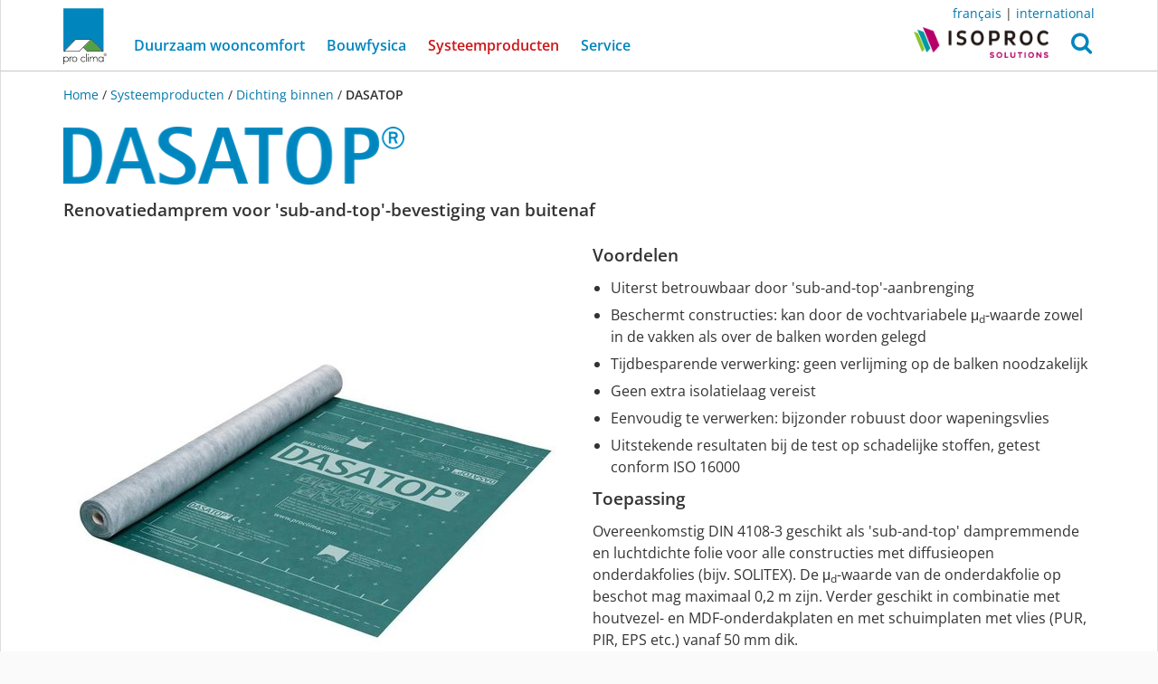

--- FILE ---
content_type: text/html; charset=utf-8
request_url: https://be-nl.proclima.com/producten/dichting-binnen/dasatop/verwerking
body_size: 10460
content:



<!DOCTYPE html>
<html lang="nl">
<head>
    <meta http-equiv="Content-Type" content="text/html; charset=utf-8"/>
    <title>DASATOP | pro clima België</title>

    <meta http-equiv="X-UA-Compatible" content="IE=edge">
    <meta name="viewport" content="width=device-width, initial-scale=1.0, user-scalable=no">
    <!-- rendered 2026-01-19T07:43:57.321409 -->

    <script type="text/javascript">
        if (window.location.hostname.startsWith('consult')) {
            var meta = document.createElement('meta');
            meta.name = 'robots';
            meta.content = 'noindex';
            document.head.appendChild(meta);

            var linkCSS = document.createElement('link');
            linkCSS.rel = 'stylesheet';
            linkCSS.href = '/media/static/trade_fair/trade_fair.css';
            document.head.appendChild(linkCSS);

            var linkManifest = document.createElement('link');
            linkManifest.rel = 'manifest';
            linkManifest.href = '/media/static/trade_fair/manifest-nl.json';
            document.head.appendChild(linkManifest);

            var script = document.createElement('script');
            script.type = 'module';
            script.src = '/media/static/trade_fair/consult.js';
            document.head.appendChild(script);
        }
    </script>

    

    
    
    <link rel="preload" href="/media/static/proclima/fonts/open-sans-v40-latin-regular.woff2" as="font" type="font/woff2" crossorigin>
    <link rel="preload" href="/media/static/proclima/fonts/open-sans-v40-latin-600.woff2" as="font" type="font/woff2" crossorigin>
    <link rel="preload" href="/media/static/proclima/fonts/fontawesome-webfont.woff2?v=4.7.0" as="font" type="font/woff2" crossorigin>

    <link rel="stylesheet" href="/media/static/proclima/css/styles.css?2075d965" type="text/css" />


    
    

    <script src="/media/static/ResponsiveMultiLevelMenu/js/modernizr.custom.js"></script>

    


<link rel="icon" href="/media/static/favicon/favicon-16.png" sizes="16x16" type="image/png">
<link rel="icon" href="/media/static/favicon/favicon-32.png" sizes="32x32" type="image/png">
<link rel="icon" href="/media/static/favicon/favicon-48.png" sizes="48x48" type="image/png">


<link rel="icon" href="/media/static/favicon/icon-192-w.png" sizes="192x192" type="image/png">
<link rel="icon" href="/media/static/favicon/icon-512-w.png" sizes="512x512" type="image/png">


<link rel="apple-touch-icon" href="/media/static/favicon/apple-icon-w.png">

<meta name="theme-color" content="#0085be">


    


<meta property="og:title" content="DASATOP - pro clima België" />
<meta name="twitter:title" content="DASATOP - pro clima België" />


<meta property="og:type" content="website" />
<meta property="og:url" content="https://be-nl.proclima.com/producten/dichting-binnen/dasatop" />
<meta property="og:site_name" content="pro clima België" />
<meta property="og:locale" content="nl_BE" />



    <meta property="og:image" content="https://be-nl.proclima.com/media/product_images/14601.jpg.1200x630_q95_autocrop_background-white_upscale_zoom--10.jpg"/>
    <meta name="twitter:image" content="https://be-nl.proclima.com/media/product_images/14601.jpg.1200x630_q95_autocrop_background-white_upscale_zoom--10.jpg" />




    <meta name="description" content="Renovatiedamprem voor &#x27;sub-and-top&#x27;-bevestiging van buitenaf" />
    <meta property="og:description" content="Renovatiedamprem voor &#x27;sub-and-top&#x27;-bevestiging van buitenaf" />
    <meta name="twitter:description" content="Renovatiedamprem voor &#x27;sub-and-top&#x27;-bevestiging van buitenaf" />



<meta name="twitter:card" content="summary_large_image" />



    <meta name="twitter:creator" content="@proclima" />
    <meta name="twitter:site" content="@proclima" />





</head>

<body class="nl-be  dichtung-innen
    
        partner-navbar partner-navbar-isoproc" data-back-button-text="terug">

<div id="page" class="">
    
        <div id="top"></div>
        <div id="back_to_top">
            <a href="#top" class="btn btn-lg btn-primary smooth-scroll">
                <i class="fa fa-arrow-up"></i>
            </a>
        </div>
    

    
        <nav id="main_menu" class="navbar navbar-fixed-top">

            <div class="container">
                <div class="top_right_menu">
                    <p><a href="http://be-fr.proclima.com">français</a> | <a href="http://proclima.com">international</a></p>

                </div>
            </div>

            <div class="container">
                



<div class="navbar-header">

    <div id="dl-menu" class="dl-menuwrapper">
        <button class="dl-trigger">
            <svg
   xmlns:dc="http://purl.org/dc/elements/1.1/"
   xmlns:cc="http://creativecommons.org/ns#"
   xmlns:rdf="http://www.w3.org/1999/02/22-rdf-syntax-ns#"
   xmlns:svg="http://www.w3.org/2000/svg"
   xmlns="http://www.w3.org/2000/svg"
   version="1.1"
   viewBox="0 0 34 30"
   height="30"
   width="34"
   data-name="Ebene 1"
   id="Ebene_1">
  <metadata
     id="metadata19">
    <rdf:RDF>
      <cc:Work
         rdf:about="">
        <dc:format>image/svg+xml</dc:format>
        <dc:type
           rdf:resource="http://purl.org/dc/dcmitype/StillImage" />
        <dc:title></dc:title>
      </cc:Work>
    </rdf:RDF>
  </metadata>
  <defs
     id="defs4">
    <style
       id="style2">
      .cls-1 {
        fill: #0085be;
      }
    </style>
  </defs>
  <g
     transform="matrix(0.1822537,0,0,0.18261712,0.00119467,-0.00237311)"
     data-name="Gruppe 46"
     id="Gruppe_46">
    <g
       data-name="Linie 3"
       id="Linie_3">
      <path
         style="fill:#0085be"
         id="path6"
         d="m 171.24489,30.64113 h -155.925 a 15.31407,15.31407 0 1 1 0,-30.62813 h 155.925 a 15.31407,15.31407 0 0 1 0,30.62813 z"
         class="cls-1" />
    </g>
    <g
       data-name="Linie 4"
       id="Linie_4">
      <path
         style="fill:#0085be"
         id="path9"
         d="m 171.24489,97.46613 h -155.925 a 15.31407,15.31407 0 1 1 0,-30.62813 h 155.925 a 15.31407,15.31407 0 0 1 0,30.62813 z"
         class="cls-1" />
    </g>
    <g
       data-name="Linie 5"
       id="Linie_5">
      <path
         style="fill:#0085be"
         id="path12"
         d="m 171.24489,164.29113 h -155.925 a 15.31407,15.31407 0 1 1 0,-30.62813 h 155.925 a 15.31407,15.31407 0 0 1 0,30.62813 z"
         class="cls-1" />
    </g>
  </g>
</svg>

            <span class="sr-only">Open Menu</span>
        </button>
        




<ul class="dl-menu">
    
        
            <li class="menu-item">
                <a href="#">
                    Duurzaam wooncomfort
                </a>
                <ul class="dl-submenu">
        

                <li class="menu-item">
                    <a href="/duurzaam-wooncomfort">Duurzaam wooncomfort</a>
                </li>
        
    
        

                <li class="menu-item">
                    <a href="/duurzaam-wooncomfort/gezondere_gebouw">Gezondere gebouw</a>
                </li>
        
    
        

                <li class="menu-item">
                    <a href="/duurzaam-wooncomfort/goede_binnenlucht">Goede binnenlucht</a>
                </li>
        
    
        

                <li class="menu-item">
                    <a href="/duurzaam-wooncomfort/comfortabel_binnenklimaat">Comfortabel binnenklimaat</a>
                </li>
        
    
        

                <li class="menu-item">
                    <a href="/duurzaam-wooncomfort/zuinig_energieverbruik">Zuinig energieverbruik</a>
                </li>
        
    
        

                <li class="menu-item">
                    <a href="/duurzaam-wooncomfort/referentieprojecten">Referentieprojecten</a>
                </li>
        
        
                </ul>
        
        
    
        
            <li class="menu-item">
                <a href="#">
                    Bouwfysica
                </a>
                <ul class="dl-submenu">
        

                <li class="menu-item">
                    <a href="/bouwfysica">Bouwfysica</a>
                </li>
        
    
        
            <li class="menu-item">
                <a href="#">
                    Waarom luchtdicht?
                </a>
                <ul class="dl-submenu">
        

                <li class="menu-item">
                    <a href="/bouwfysica/waarom_luchtdicht">Waarom luchtdicht?</a>
                </li>
        
    
        
            <li class="menu-item">
                <a href="#">
                    Intelligente luchtdichting
                </a>
                <ul class="dl-submenu">
        

                <li class="menu-item">
                    <a href="/bouwfysica/waarom_luchtdicht/intelligente_luchtdichting">Intelligente luchtdichting</a>
                </li>
        
    
        
            <li class="menu-item">
                <a href="#">
                    Geteste duurzaamheid
                </a>
                <ul class="dl-submenu">
        

                <li class="menu-item">
                    <a href="/bouwfysica/waarom_luchtdicht/intelligente_luchtdichting/geteste_duurzaamheid">Geteste duurzaamheid</a>
                </li>
        
    
        

                <li class="menu-item">
                    <a href="/bouwfysica/waarom_luchtdicht/intelligente_luchtdichting/geteste_duurzaamheid/geteste_verouderingsbestendigheid">Geteste verouderingsbestendigheid</a>
                </li>
        
        
                </ul>
        
                </ul>
        
                </ul>
        
        
    
        
            <li class="menu-item">
                <a href="#">
                    Waarom winddicht?
                </a>
                <ul class="dl-submenu">
        

                <li class="menu-item">
                    <a href="/bouwfysica/waarom_winddicht">Waarom winddicht?</a>
                </li>
        
    
        

                <li class="menu-item">
                    <a href="/bouwfysica/waarom_winddicht/actief_vochttransport">Winddichte folie met actief vochttransport</a>
                </li>
        
        
                </ul>
        
        
    
        

                <li class="menu-item">
                    <a href="/bouwfysica/bouwschade_voorkomen">Bouwschade voorkomen</a>
                </li>
        
    
        

                <li class="menu-item">
                    <a href="/bouwfysica/ontwerp_luchtdicht_bouwen">Ontwerp voor luchtdicht bouwen</a>
                </li>
        
    
        

                <li class="menu-item">
                    <a href="/bouwfysica/winterbouwplaats">Winterbouwplaats</a>
                </li>
        
    
        

                <li class="menu-item">
                    <a href="/bouwfysica/passiefhuis">Passiefhuis</a>
                </li>
        
    
        

                <li class="menu-item">
                    <a href="/bouwfysica/verbindingen">Hoe werkt een lijmlaag</a>
                </li>
        
    
        

                <li class="menu-item">
                    <a href="/bouwfysica/tijdelijke-gebouwbescherming">Tijdelijke gebouwbescherming</a>
                </li>
        
        
                </ul>
        
        
    
        

                <li class="menu-item">
                    <a href="/producten">Systeemproducten</a>
                </li>
        
    
        
            <li class="menu-item">
                <a href="#">
                    Service
                </a>
                <ul class="dl-submenu">
        

                <li class="menu-item">
                    <a href="/service">Service</a>
                </li>
        
    
        

                <li class="menu-item">
                    <a href="/service/contact">Contact</a>
                </li>
        
    
        

                <li class="menu-item">
                    <a href="/service/bestelservice">Bestelservice</a>
                </li>
        
    
        

                <li class="menu-item">
                    <a href="/service/technische-ondersteuning">Technische ondersteuning</a>
                </li>
        
    
        
            <li class="menu-item">
                <a href="#">
                    Downloads
                </a>
                <ul class="dl-submenu">
        

                <li class="menu-item">
                    <a href="/service/downloads">Downloads</a>
                </li>
        
    
        

                <li class="menu-item">
                    <a href="/service/downloads/epd">EPD</a>
                </li>
        
        
                </ul>
        
        
    
        
            <li class="menu-item">
                <a href="#">
                    Database met CAD-tekeningen
                </a>
                <ul class="dl-submenu">
        

                <li class="menu-item">
                    <a href="/service/cad-tekeningen">Database met CAD-tekeningen</a>
                </li>
        
    
        

                <li class="menu-item">
                    <a href="/service/cad-tekeningen/massieve-houtbouw">Massieve houtbouw</a>
                </li>
        
    
        

                <li class="menu-item">
                    <a href="/service/cad-tekeningen/aanwijzingen-tekeningen">Aanwijzingen voor het gebruik van de CAD-tekeningen van pro clima</a>
                </li>
        
        
                </ul>
        
        
    
        

                <li class="menu-item">
                    <a href="/service/seminars">Seminars</a>
                </li>
        
    
        

                <li class="menu-item">
                    <a href="/service/over-ons">Over ons</a>
                </li>
        
        
                </ul>
        
        
    
</ul>


    </div>

    <a class="navbar-logo" href="/">
        <div class="proclima-logo"></div>
    </a>

    <button type="button" class="search-btn" id="search_btn" role="button"
            onclick="$('#search_collapse').addClass('in'); $('#search_collapse').find('input').focus();"
            aria-expanded="false" aria-haspopup="true">
        <i class="fa fa-search"></i>
    </button>

    <div class="search-collapse" id="search_collapse">
        <div class="search-overlay" onclick="$('#search_collapse').removeClass('in');"></div>
        <form action="/zoekopdracht" method="get" class="search-form" role="search">

            <div class="input-group">
                <input type="text" name="q" class="form-control" placeholder=""/>
                <span class="input-group-btn">
                    <button type="submit" class="btn btn-primary">
                        Zoeken
                    </button>
                </span>
            </div>

        </form>
    </div>

    
        <a class="partner-logo partner-logo-menu partner-logo-isoproc" href="https://www.isoproc.be/">
            <img src="/media/static/proclima/images/isoproc.png" alt="isoproc Logo"/>
        </a>
    

</div>

<div class="collapse navbar-collapse" id="main_menu-collapse">

    

<ul class="nav navbar-nav">
    
        
            <li class="dropdown ">
                <a href="/duurzaam-wooncomfort" class="dropdown-toggle" data-toggle="dropdown" role="button" aria-haspopup="true" aria-expanded="false">
                    Duurzaam wooncomfort

                </a>
                <ul class="dropdown-menu">
                    <li class="">
                        <a href="/duurzaam-wooncomfort">
                            Duurzaam wooncomfort <i class="fa fa-angle-right"></i>
                            
                        </a>
                    </li>
                    
                        <li class="">
                            <a href="/duurzaam-wooncomfort/gezondere_gebouw">
                                Gezondere gebouw
                                
                            </a>
                        </li>
                    
                        <li class="">
                            <a href="/duurzaam-wooncomfort/goede_binnenlucht">
                                Goede binnenlucht
                                
                            </a>
                        </li>
                    
                        <li class="">
                            <a href="/duurzaam-wooncomfort/comfortabel_binnenklimaat">
                                Comfortabel binnenklimaat
                                
                            </a>
                        </li>
                    
                        <li class="">
                            <a href="/duurzaam-wooncomfort/zuinig_energieverbruik">
                                Zuinig energieverbruik
                                
                            </a>
                        </li>
                    
                        <li class="">
                            <a href="/duurzaam-wooncomfort/referentieprojecten">
                                Referentieprojecten
                                
                            </a>
                        </li>
                    
                </ul>

            </li>
        
    
        
            <li class="dropdown ">
                <a href="/bouwfysica" class="dropdown-toggle" data-toggle="dropdown" role="button" aria-haspopup="true" aria-expanded="false">
                    Bouwfysica

                </a>
                <ul class="dropdown-menu">
                    <li class="">
                        <a href="/bouwfysica">
                            Bouwfysica <i class="fa fa-angle-right"></i>
                            
                        </a>
                    </li>
                    
                        <li class="">
                            <a href="/bouwfysica/waarom_luchtdicht">
                                Waarom luchtdicht?
                                
                            </a>
                        </li>
                    
                        <li class="">
                            <a href="/bouwfysica/waarom_winddicht">
                                Waarom winddicht?
                                
                            </a>
                        </li>
                    
                        <li class="">
                            <a href="/bouwfysica/bouwschade_voorkomen">
                                Bouwschade voorkomen
                                
                            </a>
                        </li>
                    
                        <li class="">
                            <a href="/bouwfysica/ontwerp_luchtdicht_bouwen">
                                Ontwerp voor luchtdicht bouwen
                                
                            </a>
                        </li>
                    
                        <li class="">
                            <a href="/bouwfysica/winterbouwplaats">
                                Winterbouwplaats
                                
                            </a>
                        </li>
                    
                        <li class="">
                            <a href="/bouwfysica/passiefhuis">
                                Passiefhuis
                                
                            </a>
                        </li>
                    
                        <li class="">
                            <a href="/bouwfysica/verbindingen">
                                Hoe werkt een lijmlaag
                                
                            </a>
                        </li>
                    
                        <li class="">
                            <a href="/bouwfysica/tijdelijke-gebouwbescherming">
                                Tijdelijke gebouwbescherming
                                
                            </a>
                        </li>
                    
                </ul>

            </li>
        
    
        
            <li class="active">
                <a href="/producten">
                    Systeemproducten <span class="sr-only">(current)</span>
                </a>
            </li>
        
    
        
            <li class="dropdown ">
                <a href="/service" class="dropdown-toggle" data-toggle="dropdown" role="button" aria-haspopup="true" aria-expanded="false">
                    Service

                </a>
                <ul class="dropdown-menu">
                    <li class="">
                        <a href="/service">
                            Service <i class="fa fa-angle-right"></i>
                            
                        </a>
                    </li>
                    
                        <li class="">
                            <a href="/service/contact">
                                Contact
                                
                            </a>
                        </li>
                    
                        <li class="">
                            <a href="/service/bestelservice">
                                Bestelservice
                                
                            </a>
                        </li>
                    
                        <li class="">
                            <a href="/service/technische-ondersteuning">
                                Technische ondersteuning
                                
                            </a>
                        </li>
                    
                        <li class="">
                            <a href="/service/downloads">
                                Downloads
                                
                            </a>
                        </li>
                    
                        <li class="">
                            <a href="/service/cad-tekeningen">
                                Database met CAD-tekeningen
                                
                            </a>
                        </li>
                    
                        <li class="">
                            <a href="/service/seminars">
                                Seminars
                                
                            </a>
                        </li>
                    
                        <li class="">
                            <a href="/service/over-ons">
                                Over ons
                                
                            </a>
                        </li>
                    
                </ul>

            </li>
        
    
</ul>


</div>

            </div>

        </nav>

    

    <main id="main">
        
            
                <div class="container">

                    
                        <div class="breadcrumb">

    <a href='/'>
        
            Home
        
    </a> /

    
        
            <a href="/producten" class="nowrap-xs">Systeemproducten</a> /
        
    
        
            <a href="/producten/dichting-binnen" class="nowrap-xs">Dichting binnen</a> /
        
    
        
            <span class="active nowrap-xs">DASATOP</span>
        
    

</div>
                    

                </div>
            

            <div class="container contentcontainer">

                <div class="contenthead">
                    
    
        <div class="product-header">
            
                <a href="/producten/dichting-binnen/dasatop" class="product-logo">
                    
                        
                        
            <div class="ri-image-container">
                <img class="ri-placeholder " src="/media/product_images/19129.png.20x3_q85.png" alt="">
                <img class="ri-full-image "
                     loading="lazy",
                     src="/media/product_images/19129.png.377x64_q85.png"
                     width="377"
                     height="64"
                     srcset="/media/product_images/19129.png.188x32_q85.png 0.5x, /media/product_images/19129.png.377x64_q85.png 1x, /media/product_images/19129.png.754x128_q85.png 2.00x"
                     alt="DASATOP" itemprop=""
                     onload="this.parentNode.classList.add('ri-loaded')">
            </div>
        
                    
                </a>
            
            <div class="page-title sr-only"><h1>DASATOP</h1></div>


            
                
            

        </div>

    

                </div>

                
    


                <div class="contentbody">
                    

    

        
            <div class="page-title">
                <h3>
                    
                        Renovatiedamprem voor 'sub-and-top'-bevestiging van buitenaf
                    
                </h3>
            </div>
        


        
            
        


        <div class="grid">
            <div class="row">
                <div class="col-xs-12 col-sm-6">
                    <div class="grid-item">
                        





    <div class="product_carousel">

        <div class="carousel slide" id="product_images_carousel">
            
                <div class="carousel__slide carousel__slide_hidden">
                    
                    
            <div class="ri-image-container">
                <img class="ri-placeholder " src="/media/product_images/18734.png.20x20_q85.png" alt="">
                <img class="ri-full-image "
                     loading="lazy",
                     src="/media/product_images/18734.png.555x555_q85.png"
                     width="555"
                     height="555"
                     srcset="/media/product_images/18734.png.277x277_q85.png 0.5x, /media/product_images/18734.png.555x555_q85.png 1x, /media/product_images/18734.png.1110x1110_q85.png 2.00x"
                     alt="System DASATOP" itemprop=""
                     onload="this.parentNode.classList.add('ri-loaded')">
            </div>
        
                </div>
            
                <div class="carousel__slide">
                    
            <div class="ri-image-container">
                <img class="ri-placeholder " src="/media/product_images/14601.jpg.20x20_q85.jpg" alt="">
                <img class="ri-full-image "
                     loading="lazy",
                     src="/media/product_images/14601.jpg.555x555_q85.jpg"
                     width="555"
                     height="555"
                     srcset="/media/product_images/14601.jpg.277x277_q85.jpg 0.5x, /media/product_images/14601.jpg.555x555_q85.jpg 1x, /media/product_images/14601.jpg.800x800_q85.jpg 1.44x"
                     alt="DASATOP" itemprop=""
                     onload="this.parentNode.classList.add('ri-loaded')">
            </div>
        
                </div>

            
                
                    <div class="carousel__slide carousel__slide_hidden">
                        <div class="square__outer">
                            <div class="square__inner">

                                
                                    
            <div class="ri-image-container">
                <img class="ri-placeholder " src="/media/product_galleries/22192.jpg.20x20_q85.jpg" alt="">
                <img class="ri-full-image "
                     loading="lazy",
                     src="/media/product_galleries/22192.jpg.555x555_q85.jpg"
                     width="555"
                     height="555"
                     srcset="/media/product_galleries/22192.jpg.277x277_q85.jpg 0.5x, /media/product_galleries/22192.jpg.555x555_q85.jpg 1x, /media/product_galleries/22192.jpg.1110x1110_q85.jpg 2.00x"
                     alt="" itemprop=""
                     onload="this.parentNode.classList.add('ri-loaded')">
            </div>
        
                                

                            </div>
                        </div>
                    </div>
                
            
                
                    <div class="carousel__slide carousel__slide_hidden">
                        <div class="square__outer">
                            <div class="square__inner">

                                
                                    
            <div class="ri-image-container">
                <img class="ri-placeholder " src="/media/product_galleries/19320.jpg.20x20_q85.jpg" alt="">
                <img class="ri-full-image "
                     loading="lazy",
                     src="/media/product_galleries/19320.jpg.555x555_q85.jpg"
                     width="555"
                     height="555"
                     srcset="/media/product_galleries/19320.jpg.277x277_q85.jpg 0.5x, /media/product_galleries/19320.jpg.555x555_q85.jpg 1x, /media/product_galleries/19320.jpg.1110x1110_q85.jpg 2.00x"
                     alt="" itemprop=""
                     onload="this.parentNode.classList.add('ri-loaded')">
            </div>
        
                                

                            </div>
                        </div>
                    </div>
                
            
        </div>

        <script type="text/javascript">
            window.addEventListener('DOMContentLoaded', function(){
                $('.carousel__slide_hidden').removeClass('carousel__slide_hidden')
                // Initialise slick carousel
                var productImagesCarousel = $('#product_images_carousel');
                productImagesCarousel.slick({
                    slidesToShow: 1,
                    slidesToScroll: 1,
                    dots: true,
                    autoplay: true,
                    autoplaySpeed: 3000,
                    speed: 800,
                    responsive: [
                        {
                            breakpoint: 480,
                            speed: 500
                        }
                    ]
                });

                
                    // show the product image first (atm when coming from system finder)
                    var params = (new URL(document.location)).searchParams;
                    if ( params.has("produkt") === true) {
                        var speed = productImagesCarousel.slick('slickGetOption', 'speed');
                        productImagesCarousel.slick('slickSetOption', 'speed', 0);
                        productImagesCarousel.slick('slickGoTo', 1);
                        productImagesCarousel.slick('slickSetOption', 'speed', speed);
                    }
                

            });
        </script>

    </div>


                    </div>
                </div>
                <div class="col-xs-12 col-sm-6">
                    <div class="grid-item">
                        
                            <h3>Voordelen</h3>
                            
                                <ul>
<li>Uiterst betrouwbaar door 'sub-and-top'-aanbrenging</li>
<li>Beschermt constructies: kan door de vochtvariabele μ<sub>d</sub>-waarde zowel in de vakken als over de balken worden gelegd</li>
<li>Tijdbesparende verwerking: geen verlijming op de balken noodzakelijk</li>
<li>Geen extra isolatielaag vereist</li>
<li>Eenvoudig te verwerken: bijzonder robuust door wapeningsvlies</li>
<li>Uitstekende resultaten bij de test op schadelijke stoffen, getest conform ISO 16000</li>
</ul>
                            
                        

                        
                            <h3>Toepassing</h3>
                            
                                <p>Overeenkomstig DIN 4108-3 geschikt als 'sub-and-top' dampremmende en luchtdichte folie voor alle constructies met diffusieopen onderdakfolies (bijv. SOLITEX). De μ<sub>d</sub>-waarde van de onderdakfolie op beschot mag maximaal 0,2 m zijn. Verder geschikt in combinatie met houtvezel- en MDF-onderdakplaten en met schuimplaten met vlies (PUR, PIR, EPS etc.) vanaf 50 mm dik.</p>
                            
                        
                    </div>
                </div>
            </div>
        </div>

        <div class="grid">

        <span id="sub_navigation" class="anchor"></span>
        
        <ul class="nav nav-pills nav-flexbox sub_menu">

            
                
                    <li>
                        <a href="/producten/dichting-binnen/dasatop/systeemproducten#sub_navigation">
                            Systeemproducten
                        </a>
                    </li>
                
            
                
                    <li>
                        <a href="/producten/dichting-binnen/dasatop/technische-gegevens#sub_navigation">
                            Technische gegevens
                        </a>
                    </li>
                
            
                
                    <li>
                        <a href="/producten/dichting-binnen/dasatop/leveringsvormen#sub_navigation">
                            Leveringsvormen
                        </a>
                    </li>
                
            
                
                    <li class="active">
                        <a href="#sub_navigation">
                            Toepassing
                        </a>
                    </li>
                
            
                
                    <li>
                        <a href="/producten/dichting-binnen/dasatop/werking#sub_navigation">
                            Werking
                        </a>
                    </li>
                
            
                
                    <li>
                        <a href="/producten/dichting-binnen/dasatop/planningsaanwijzingen#sub_navigation">
                            Planningsaanwijzingen
                        </a>
                    </li>
                
            
                
                    <li>
                        <a href="/producten/dichting-binnen/dasatop/videos#sub_navigation">
                            Videos
                        </a>
                    </li>
                
            
                
                    <li>
                        <a href="/producten/dichting-binnen/dasatop/downloads#sub_navigation">
                            Downloads
                        </a>
                    </li>
                
            
            

            
            
        </ul>

        <section>
            
                



<div class="grid-heading">
    <h2>Verwerkingsaanwijzingen</h2>
</div>


<div class="row">
    

        

        <div class="col-xs-12 col-sm-6">
            <div class="grid-item">
                


<div class="content_galleryelement">

    
        <h3>Verwerkingsstappen</h3>
    

    
        <div class="subpage-gallery-link clearfix">

            

            
            

            
                
            

            
                <figure>
                    <a href="/producten/dichting-binnen/dasatop/verwerking/verwerkingsstappen-250">
                        <img src="/media/product_galleries/18114.jpg.555x312_q85_crop.jpg" alt="Verwerkingsstappen"/>
                        <div class="image_gallery_button">
                            <svg version="1.1"
     viewBox="0 0 125 125"
     xmlns="http://www.w3.org/2000/svg"
     height="125"
	 width="125">
 <style>.st1{fill:#FFFFFF;}
	.st3{fill:none;stroke:#0084C0;stroke-width:2;stroke-linejoin:round;}
	.st4{fill:none;stroke:#0086C2;stroke-width:2;stroke-linejoin:round;}
	.st5{fill:#0086C2;}
	.st6{fill:#0084C0;}</style>
 <g id="Gruppe_25_3_" transform="translate(-5536 -4912)">
  <g id="Rechteck_7_5_" transform="translate(5574 4959)">
   <rect class="st1" x="5.39" y="-7.97" width="49.67" height="37.48"/>
   <rect class="st3" x="5.7" y="-7.5" width="49.04" height="36.54"/>
  </g>
  <g id="Rechteck_7_4_" transform="translate(5574 4959)">
   <rect class="st1" x="-.31" y="-3.11" width="49.52" height="37.37"/>
   <rect class="st3" x="-.07" y="-2.69" width="49.04" height="36.54"/>
  </g>
  <g id="Rechteck_8_3_" transform="translate(5568 4964)">
   <rect class="st1" x="-.06" y="-3.29" width="49.48" height="37.34"/>
   <rect class="st4" x=".16" y="-2.89" width="49.04" height="36.54"/>
  </g>
  <path id="Pfad_7_3_" class="st5" d="m5568.9 4982.7 11.33-8.25 15.11 10.49 7.52-5.35 13.59 8.96v8.44s-47.55 0.04-47.57 0.04c-0.01-0.02 0.02-14.33 0.02-14.33z"/>
  <path id="Ellipse_5_3_" d="m5613.4 4969.8a5.77 5.77 0 0 1-5.77 5.77 5.77 5.77 0 0 1-5.77-5.77 5.77 5.77 0 0 1 5.77-5.77 5.77 5.77 0 0 1 5.77 5.77z" style="fill:#0084c0"/>
 </g>
</svg>

                        </div>
                    </a>
                </figure>
            

        </div>
    
</div>

            </div>
        </div>

        
    

        

        <div class="col-xs-12 col-sm-6">
            <div class="grid-item">
                


<div class="content_galleryelement">

    
        <h3>Video: Toepassing - Dakrenovatie van buitenaf</h3>
    

    
        
            
            




    <div class="video-gallery clearfix">

        

            <div class="embed-responsive embed-responsive-16by9">
                <iframe class="embed-responsive-item video-iframe"
                    
                        src="//player.vimeo.com/video/857117668?title=0&byline=0&playsinline=0"
                    
                        frameborder="0" webkitallowfullscreen mozallowfullscreen allowfullscreen
                        allow="autoplay 'src' https://player.vimeo.com https://www.youtube-nocookie.com; fullscreen">
                </iframe>
            </div>

        

    </div>


        
    
</div>

            </div>
        </div>

        
            <div class="clearfix"></div>
        
    

    

    <div class="clearfix"></div>

    
        <div class="col-xs-12">
            <h3>
                <a href="https://proclima-pdm.moll-group.eu/documents/DASAT/application_guide/DASATOP.pdf?language=nl-be"
                   class="btn btn-lg btn-primary"
                   title="DASATOP Verwerkingsaanwijzingen" target="_blank">
                        <i class="fa fa-icon fa-lg"><svg version="1.1"
	 xmlns="http://www.w3.org/2000/svg"
	 viewBox="0 0 489.4 558.3"
	 width="489.4"
	 height="558.3"
	class="svg-file-pdf">
<!--	xmlns:xlink="http://www.w3.org/1999/xlink" -->
<!--	xml:space="preserve"-->
<!--	x="0px" -->
<!--	y="0px"-->
<!--	style="enable-background:new 0 0 489.4 558.3;" -->
<style type="text/css">
	.st0{fill:#0786C2;}
	.st1{fill:#FFFFFF;}
</style>
<g id="Ebene_1" class="path">
	<path class="st0" d="M475.3,97.9L391.4,14c-9-9-21.2-14.1-33.9-14.1H153.4c-26.5,0.1-48,21.6-48,48.1v416c0,26.5,21.5,48,48,48h288
		c26.5,0,48-21.5,48-48V131.9C489.4,119.2,484.3,106.9,475.3,97.9z M437.5,128h-76.1V51.9L437.5,128z M153.4,464V48h160v104
		c0,13.3,10.7,24,24,24h104v288H153.4z"/>
</g>
<g id="Ebene_2" class="rect path-inverse">
	<g id="Gruppe_61_2_" transform="translate(-24 -709)">
		<rect id="Rechteck_132_2_" x="24" y="1053.8" class="st0" width="403.3" height="213.5"/>
		<path id="Pfad_63_2_" class="st1" d="M73.1,1221.3h27.3v-43.6c3.1,0.4,6.3,0.6,9.5,0.5c14.3,0.9,28.4-3.7,39.4-12.8
			c7.6-7.7,11.6-18.1,11.2-28.9c0.2-10.9-4.6-21.3-13-28.2c-10.9-7.4-24.1-10.8-37.2-9.8c-12.4-0.2-24.8,0.7-37.1,2.5V1221.3z
			 M100.4,1120.5c3.7-0.8,7.6-1.2,11.4-1.1c13.7,0,21.5,6.7,21.5,17.9c0,12.5-9,19.9-23.7,19.9c-3.1,0.1-6.2-0.1-9.2-0.7
			L100.4,1120.5z M178,1220.7c10.4,1.3,20.8,1.9,31.2,1.8c20,1.3,39.8-4.2,56.2-15.7c13.9-12.5,21.3-30.7,20.2-49.3
			c1.1-17.8-6.6-34.9-20.6-45.9c-14.7-9.8-32.2-14.4-49.8-13c-12.5-0.1-24.9,0.8-37.2,2.5L178,1220.7z M205.6,1120.8
			c4.1-0.8,8.3-1.2,12.5-1.1c19.2-2,36.3,12,38.3,31.1c0.3,2.5,0.2,5,0,7.5c2.8,20.6-11.6,39.7-32.2,42.5c-3,0.4-6,0.5-8.9,0.2
			c-3.2,0.1-6.4-0.1-9.5-0.5L205.6,1120.8z M303.7,1221.3h27.6v-49h43.7v-22.4h-43.7v-27.8h46.8v-22.6h-74.4V1221.3z"/>
	</g>
</g>
</svg>
</i>&ensp;Verwerkingsaanwijzingen
                </a>
            </h3>
        </div>
    

    

    
        <div class="col-xs-12">
            <div class="grid-item">
                <span id="section_randvoorwaarden" class="anchor"></span>
                <h3>Randvoorwaarden</h3>
                <div class="two-column">
                    
                        <p>DASATOP dient met de bedrukte zijde naar de verwerker wijzend te worden aangebracht. Ze wordt strak en horizontaal (parallel aan de dakvoet) gelegd. Als alternatief ook overlangs op de spanten, mits ze watergeleidend op de spanten wordt verlijmd. Het gewicht van het isolatiemateriaal moet door geschikte binnenbekledingen of dwarslatten op een afstand van max. 25 cm worden opgenomen. </p>
<p>Om de vorming van dooiwater te vermijden dient de inbouw van de isolatie meteen te worden uitgevoerd na de luchtdichte verlijming van DASATOP. Dit geldt met name bij werkzaamheden in de winter. </p>
<p>DASATOP mag uitsluitend op droge bouwlocaties worden gebruikt. Indien bij renovatie stuc- of estrikwerkzaamheden worden uitgevoerd, moeten deze ver voor het inbouwen van DASATOP zijn afgesloten.</p>
<p>Luchtdichte verlijmingen zijn alleen realiseerbaar op plooivrij aangebrachte dampremmen.</p>
<p>Bij toepassing van inblaas­isolatie moet DASATOP volvlaks op de binnenbekleding liggen.</p>
                    
                </div>
            </div>
        </div>
    

    

</div>

            
        </section>

        <hr class="color_indicator">

        <section>
            




<div class="product-markings row">
    
        <div class="col-xs-6 col-sm-4 col-md-3 col-lg-2">
            <div class="marking-thumbnail">
                
                    
                    
                       <a href="https://be-nl.proclima.com/duurzaam-wooncomfort/goede_binnenlucht">
                    
                        
            <div class="ri-image-container">
                <img class="ri-placeholder " src="/media/product_markings/19443.png.20x10_q85.png" alt="">
                <img class="ri-full-image "
                     loading="lazy",
                     src="/media/product_markings/19443.png.194x102_q85.png"
                     width="194"
                     height="102"
                     srcset="/media/product_markings/19443.png.97x51_q85.png 0.5x, /media/product_markings/19443.png.194x102_q85.png 1x, /media/product_markings/19443.png.388x204_q85.png 2.00x"
                     alt="" itemprop=""
                     onload="this.parentNode.classList.add('ri-loaded')">
            </div>
        
                    
                        </a>
                    
                
            </div>
        </div>
        
        
        
    
        <div class="col-xs-6 col-sm-4 col-md-3 col-lg-2">
            <div class="marking-thumbnail">
                
                    
                    
                       <a  target="_blank" href="https://proclima.com/products/quality/zvdh-guarantees">
                    
                        
            <div class="ri-image-container">
                <img class="ri-placeholder " src="/media/product_markings/10001.jpg.20x15_q85.jpg" alt="">
                <img class="ri-full-image "
                     loading="lazy",
                     src="/media/product_markings/10001.jpg.162x122_q85.jpg"
                     width="162"
                     height="122"
                     srcset="/media/product_markings/10001.jpg.81x61_q85.jpg 0.5x, /media/product_markings/10001.jpg.162x122_q85.jpg 1x, /media/product_markings/10001.jpg.324x244_q85.jpg 2.00x"
                     alt="" itemprop=""
                     onload="this.parentNode.classList.add('ri-loaded')">
            </div>
        
                    
                        </a>
                    
                
            </div>
        </div>
        
        
        
    
        <div class="col-xs-6 col-sm-4 col-md-3 col-lg-2">
            <div class="marking-thumbnail">
                
                    
                    
                       <a  target="_blank" href="https://dop.proclima.com/nl-be/">
                    
                        
            <div class="ri-image-container">
                <img class="ri-placeholder " src="/media/product_markings/19821.png.20x24_q85.png" alt="">
                <img class="ri-full-image "
                     loading="lazy",
                     src="/media/product_markings/19821.png.127x157_q85.png"
                     width="127"
                     height="157"
                     srcset="/media/product_markings/19821.png.63x78_q85.png 0.5x, /media/product_markings/19821.png.127x157_q85.png 1x, /media/product_markings/19821.png.254x314_q85.png 2.00x"
                     alt="" itemprop=""
                     onload="this.parentNode.classList.add('ri-loaded')">
            </div>
        
                    
                        </a>
                    
                
            </div>
        </div>
        
        
        
    
        <div class="col-xs-6 col-sm-4 col-md-3 col-lg-2">
            <div class="marking-thumbnail">
                
                    
                    
                       <a  target="_blank" href="https://be-nl.proclima.com/service/over-ons">
                    
                        
            <div class="ri-image-container">
                <img class="ri-placeholder " src="/media/product_markings/10785.png.20x7_q85.jpg" alt="">
                <img class="ri-full-image "
                     loading="lazy",
                     src="/media/product_markings/10785.png.200x79_q85.jpg"
                     width="200"
                     height="79"
                     srcset="/media/product_markings/10785.png.100x39_q85.jpg 0.5x, /media/product_markings/10785.png.200x79_q85.jpg 1x, /media/product_markings/10785.png.400x158_q85.jpg 2.00x"
                     alt="" itemprop=""
                     onload="this.parentNode.classList.add('ri-loaded')">
            </div>
        
                    
                        </a>
                    
                
            </div>
        </div>
        <div class="clearfix visible-xs css-grid-hidden"></div>
        
        
    
</div>

        </section>

        
            <hr class="color_indicator">
            
        
    


                </div>

                <div class="contentfooter">
                    
    

                </div>

            </div>
        
    </main>

    
        <footer id="footer">
            <div class="container">
                
<div class="grid">
    
        <div class="row first">
            
                
                    
                        <div class="col-xs-12 col-sm-6 col-md-3">
                    

                
                    
                        <div class="grid-item">
                            <div class="footerrow">
<h3>Contact</h3>

    <div class="text hyphens-auto">
        <p><a href="/service/contact">ISO­PROC cvba</a></p>
<p>Tel. <a href="tel:+3215623935">+32 (0) 15 62 39 35</a><br />
<a href="">info@iso­proc.be</a><br />
</p>
<p><a  target="_blank" href="http://www.isoproc.be/nl/solutions-producten/pro-clima/2">www.iso­proc.be</a><br />
<a  target="_blank" href="http://www.isoproc.be/nl/innoviso-home">www.in­no­v­iso.be</a></p>
    </div>

 </div>

                        </div>
                    
                </div>
            
                
                    
                        <div class="col-xs-12 col-sm-6 col-md-3">
                    

                
                    
                        <div class="grid-item">
                            <div class="footerrow">


    <div class="text hyphens-auto">
        <ul>
<li><a href="/service/technische-ondersteuning">Technische ondersteuning</a></li>
<li><a href="/service/cad-tekeningen">CAD-tekeningen</a></li>
<li><a href="/service/downloads">Downloads</a></li>
</ul>
    </div>

 </div>

                        </div>
                    
                </div>
            
                
                    
                        <div class="col-xs-12 col-sm-6 col-md-3">
                    

                
                    
                        <div class="grid-item">
                            <div class="footerrow">


    <div class="text hyphens-auto">
        <ul>
<li><a href="https://www.proclima.com">proclima.com in English</a><br />
</li>
<li><a href="/service/over-ons">Over ons</a></li>
<li><a href="https://proclima.com/campaigns/30-years-pro-clima">Celebrating 30 years</a></li>
</ul>
    </div>

 </div>

                        </div>
                    
                </div>
            
                
                    
                        <div class="col-xs-12 col-sm-6 col-md-3">
                    

                
                    
                        <div class="grid-item">
                            <div class="footerrow">


    <div class="text hyphens-auto">
        <ul>
<li><a href="/service/colofon">Colofon</a></li>
<li><a href="https://proclima.com/service/data-protection">Data protection</a></li>
</ul>
    </div>

 </div>

                        </div>
                    
                </div>
            
        </div>
    
</div>




















            </div>
            <div class="container">
                
    <div class="social-media-buttons">
        
            
                
                    <a href="http://www.linkedin.com/company/ISOPROC" target="_blank">
    <i class="fa fa-2x fa-linkedin"></i>
</a>

                
            
        
            
                
                    <a href="http://www.facebook.com/Isoproc.be" target="_blank">
    <i class="fa fa-2x fa-facebook"></i>
</a>

                
            
        
            
                
                    <a href="http://www.youtube.com/ISOPROC" target="_blank">
    <i class="fa fa-2x fa-youtube-play"></i>
</a>

                
            
        
    </div>


            </div>
        </footer>
    
</div>




    
    


<div class="modal fade video_modal" tabindex="-1" role="dialog" id="video_modal" aria-labelledby="video_modal__label">
    <div class="modal-dialog modal-lg" role="document">
        <div class="modal-content">
            <div class="modal-header">
                <button type="button" class="close" data-dismiss="modal" aria-label="Close"><span aria-hidden="true">&times;</span></button>
                <h4 class="modal-title" id="video_modal__label"></h4>
            </div>
            <div class="modal-body">
                <div class="embed-responsive embed-responsive-16by9">
                    <iframe class="embed-responsive-item video-iframe" src=""  id="video_iframe"
                            frameborder="0" webkitallowfullscreen mozallowfullscreen allowfullscreen
                            allow="autoplay  'src' https://player.vimeo.com https://www.youtube-nocookie.com; fullscreen"></iframe>
                </div>
            </div>
            <div class="modal-footer">
                <button type="button" class="btn btn-default" data-dismiss="modal">Sluiten</button>
            </div>
        </div><!-- /.modal-content -->
    </div><!-- /.modal-dialog -->
</div><!-- /.modal -->



    



    
    <script type="text/javascript" src="/media/static/proclima/js/jquery-2.2.4.min.js"></script>
    <script type="text/javascript" src="/media/static/proclima/js/bootstrap.min.js"></script>
    <script type="text/javascript" src="/media/static/proclima/js/photoswipe.min.js"></script>
    <script type="text/javascript" src="/media/static/proclima/js/photoswipe-ui-default.min.js"></script>
    <script type="text/javascript" src="/media/static/proclima/js/init-photoswipe-from-dom.js?v=1004"></script>
    <script type="text/javascript" src="/media/static/proclima/js/slick.min.js"></script>
    <script type="text/javascript" src="/media/static/proclima/js/script.js?2075d965"></script>
    <script type="text/javascript" src="/media/static/ResponsiveMultiLevelMenu/js/jquery.dlmenu.js"></script>


    

    




    

<!-- Root element of PhotoSwipe. Must have class pswp. -->
<div class="pswp" tabindex="-1" role="dialog" aria-hidden="true">

    <!-- Background of PhotoSwipe.
         It's a separate element as animating opacity is faster than rgba(). -->
    <div class="pswp__bg"></div>

    <!-- Slides wrapper with overflow:hidden. -->
    <div class="pswp__scroll-wrap">

        <!-- Container that holds slides.
            PhotoSwipe keeps only 3 of them in the DOM to save memory.
            Don't modify these 3 pswp__item elements, data is added later on. -->
        <div class="pswp__container">
            <div class="pswp__item"></div>
            <div class="pswp__item"></div>
            <div class="pswp__item"></div>
        </div>

        <!-- Default (PhotoSwipeUI_Default) interface on top of sliding area. Can be changed. -->
        <div class="pswp__ui pswp__ui--hidden">

            <div class="pswp__top-bar">

                <!--  Controls are self-explanatory. Order can be changed. -->

                <div class="pswp__counter"></div>

                <button class="pswp__button pswp__button--close fa fa-times" title="Schließen (Esc)">
                </button>

                <button class="pswp__button pswp__button--share fa fa-share-alt" title="Teilen">
                </button>

                <button class="pswp__button pswp__button--fs fa fa-arrows-alt" title="Vollbild an/aus">
                </button>

                <button class="pswp__button pswp__button--zoom" title="Zoom an/aus">
                </button>

                <!-- Preloader demo http://codepen.io/dimsemenov/pen/yyBWoR -->
                <!-- element will get class pswp__preloader--active when preloader is running -->
                <div class="pswp__preloader">
                    <div class="pswp__preloader__icn">
                      <div class="pswp__preloader__cut">
                        <div class="pswp__preloader__donut"></div>
                      </div>
                    </div>
                </div>
            </div>

            <div class="pswp__share-modal pswp__share-modal--hidden pswp__single-tap">
                <div class="pswp__share-tooltip"></div>
            </div>

            <button class="pswp__button pswp__button--arrow--left" title="Zurück (Pfeiltaste links)">
            </button>

            <button class="pswp__button pswp__button--arrow--right" title="Vor (Pfeiltaste rechts)">
            </button>

            <div class="pswp__caption">
                <div class="pswp__caption__center"></div>
            </div>

        </div>

    </div>

</div>




    <!-- Piwik -->
<script type="text/javascript">
  var _paq = _paq || [];
  _paq.push(["setCookieDomain", "*.be-fr.proclima.com"]);
  _paq.push(['trackPageView']);
  _paq.push(['enableLinkTracking']);
  (function() {
    var u="//stat.proclima.com/";
    _paq.push(['setTrackerUrl', u+'piwik.php']);
    _paq.push(['setSiteId', 40]);
    var d=document, g=d.createElement('script'), s=d.getElementsByTagName('script')[0];
    g.type='text/javascript'; g.async=true; g.defer=true; g.src=u+'piwik.js'; s.parentNode.insertBefore(g,s);
  })();
</script>
<noscript><p><img src="//stat.proclima.com/piwik.php?idsite=40" style="border:0;" alt="" /></p></noscript>
<!-- End Piwik Code -->




</body>
</html>


--- FILE ---
content_type: text/html; charset=UTF-8
request_url: https://player.vimeo.com/video/857117668?title=0&byline=0&playsinline=0
body_size: 6538
content:
<!DOCTYPE html>
<html lang="en">
<head>
  <meta charset="utf-8">
  <meta name="viewport" content="width=device-width,initial-scale=1,user-scalable=yes">
  
  <link rel="canonical" href="https://player.vimeo.com/video/857117668">
  <meta name="googlebot" content="noindex,indexifembedded">
  
  
  <title>DASATOP - Dakrenovatie  van buitenaf on Vimeo</title>
  <style>
      body, html, .player, .fallback {
          overflow: hidden;
          width: 100%;
          height: 100%;
          margin: 0;
          padding: 0;
      }
      .fallback {
          
              background-color: transparent;
          
      }
      .player.loading { opacity: 0; }
      .fallback iframe {
          position: fixed;
          left: 0;
          top: 0;
          width: 100%;
          height: 100%;
      }
  </style>
  <link rel="modulepreload" href="https://f.vimeocdn.com/p/4.46.25/js/player.module.js" crossorigin="anonymous">
  <link rel="modulepreload" href="https://f.vimeocdn.com/p/4.46.25/js/vendor.module.js" crossorigin="anonymous">
  <link rel="preload" href="https://f.vimeocdn.com/p/4.46.25/css/player.css" as="style">
</head>

<body>


<div class="vp-placeholder">
    <style>
        .vp-placeholder,
        .vp-placeholder-thumb,
        .vp-placeholder-thumb::before,
        .vp-placeholder-thumb::after {
            position: absolute;
            top: 0;
            bottom: 0;
            left: 0;
            right: 0;
        }
        .vp-placeholder {
            visibility: hidden;
            width: 100%;
            max-height: 100%;
            height: calc(1080 / 1920 * 100vw);
            max-width: calc(1920 / 1080 * 100vh);
            margin: auto;
        }
        .vp-placeholder-carousel {
            display: none;
            background-color: #000;
            position: absolute;
            left: 0;
            right: 0;
            bottom: -60px;
            height: 60px;
        }
    </style>

    

    
        <style>
            .vp-placeholder-thumb {
                overflow: hidden;
                width: 100%;
                max-height: 100%;
                margin: auto;
            }
            .vp-placeholder-thumb::before,
            .vp-placeholder-thumb::after {
                content: "";
                display: block;
                filter: blur(7px);
                margin: 0;
                background: url(https://i.vimeocdn.com/video/1714153359-012b56190a64060cd18afc32267badfe3417d2cf6f4c88697a981dc1c713381f-d?mw=80&q=85) 50% 50% / contain no-repeat;
            }
            .vp-placeholder-thumb::before {
                 
                margin: -30px;
            }
        </style>
    

    <div class="vp-placeholder-thumb"></div>
    <div class="vp-placeholder-carousel"></div>
    <script>function placeholderInit(t,h,d,s,n,o){var i=t.querySelector(".vp-placeholder"),v=t.querySelector(".vp-placeholder-thumb");if(h){var p=function(){try{return window.self!==window.top}catch(a){return!0}}(),w=200,y=415,r=60;if(!p&&window.innerWidth>=w&&window.innerWidth<y){i.style.bottom=r+"px",i.style.maxHeight="calc(100vh - "+r+"px)",i.style.maxWidth="calc("+n+" / "+o+" * (100vh - "+r+"px))";var f=t.querySelector(".vp-placeholder-carousel");f.style.display="block"}}if(d){var e=new Image;e.onload=function(){var a=n/o,c=e.width/e.height;if(c<=.95*a||c>=1.05*a){var l=i.getBoundingClientRect(),g=l.right-l.left,b=l.bottom-l.top,m=window.innerWidth/g*100,x=window.innerHeight/b*100;v.style.height="calc("+e.height+" / "+e.width+" * "+m+"vw)",v.style.maxWidth="calc("+e.width+" / "+e.height+" * "+x+"vh)"}i.style.visibility="visible"},e.src=s}else i.style.visibility="visible"}
</script>
    <script>placeholderInit(document,  false ,  true , "https://i.vimeocdn.com/video/1714153359-012b56190a64060cd18afc32267badfe3417d2cf6f4c88697a981dc1c713381f-d?mw=80\u0026q=85",  1920 ,  1080 );</script>
</div>

<div id="player" class="player"></div>
<script>window.playerConfig = {"cdn_url":"https://f.vimeocdn.com","vimeo_api_url":"api.vimeo.com","request":{"files":{"dash":{"cdns":{"akfire_interconnect_quic":{"avc_url":"https://vod-adaptive-ak.vimeocdn.com/exp=1768878062~acl=%2Fa7d62a69-0515-4f19-9bd5-bb4bc01cc617%2Fpsid%3Db59d402fd9c6229b282f46c4a54ff28281999fc4a40c636fb50ffaaef22acadb%2F%2A~hmac=663f1aeeeb97ede93d17573792d93eb8c0f316390f065546a62a6991b0449724/a7d62a69-0515-4f19-9bd5-bb4bc01cc617/psid=b59d402fd9c6229b282f46c4a54ff28281999fc4a40c636fb50ffaaef22acadb/v2/playlist/av/primary/prot/cXNyPTE/playlist.json?omit=av1-hevc\u0026pathsig=8c953e4f~QB-ycIssZ5CzyACiYSinvV4LVhRh4ptcKJ8phx-2lLc\u0026qsr=1\u0026r=dXM%3D\u0026rh=1KLBOy","origin":"gcs","url":"https://vod-adaptive-ak.vimeocdn.com/exp=1768878062~acl=%2Fa7d62a69-0515-4f19-9bd5-bb4bc01cc617%2Fpsid%3Db59d402fd9c6229b282f46c4a54ff28281999fc4a40c636fb50ffaaef22acadb%2F%2A~hmac=663f1aeeeb97ede93d17573792d93eb8c0f316390f065546a62a6991b0449724/a7d62a69-0515-4f19-9bd5-bb4bc01cc617/psid=b59d402fd9c6229b282f46c4a54ff28281999fc4a40c636fb50ffaaef22acadb/v2/playlist/av/primary/prot/cXNyPTE/playlist.json?pathsig=8c953e4f~QB-ycIssZ5CzyACiYSinvV4LVhRh4ptcKJ8phx-2lLc\u0026qsr=1\u0026r=dXM%3D\u0026rh=1KLBOy"},"fastly_skyfire":{"avc_url":"https://skyfire.vimeocdn.com/1768878062-0xaca444372833e8c2418dd8cb72809e0c9ad7d67b/a7d62a69-0515-4f19-9bd5-bb4bc01cc617/psid=b59d402fd9c6229b282f46c4a54ff28281999fc4a40c636fb50ffaaef22acadb/v2/playlist/av/primary/prot/cXNyPTE/playlist.json?omit=av1-hevc\u0026pathsig=8c953e4f~QB-ycIssZ5CzyACiYSinvV4LVhRh4ptcKJ8phx-2lLc\u0026qsr=1\u0026r=dXM%3D\u0026rh=1KLBOy","origin":"gcs","url":"https://skyfire.vimeocdn.com/1768878062-0xaca444372833e8c2418dd8cb72809e0c9ad7d67b/a7d62a69-0515-4f19-9bd5-bb4bc01cc617/psid=b59d402fd9c6229b282f46c4a54ff28281999fc4a40c636fb50ffaaef22acadb/v2/playlist/av/primary/prot/cXNyPTE/playlist.json?pathsig=8c953e4f~QB-ycIssZ5CzyACiYSinvV4LVhRh4ptcKJ8phx-2lLc\u0026qsr=1\u0026r=dXM%3D\u0026rh=1KLBOy"}},"default_cdn":"akfire_interconnect_quic","separate_av":true,"streams":[{"profile":"5ff7441f-4973-4241-8c2e-976ef4a572b0","id":"f5dfcbc9-9c75-4d9d-ab5c-53cfd3413585","fps":30,"quality":"1080p"},{"profile":"f3f6f5f0-2e6b-4e90-994e-842d1feeabc0","id":"63113b3c-b344-4c40-afba-43c3dc3dab8b","fps":30,"quality":"720p"},{"profile":"f9e4a5d7-8043-4af3-b231-641ca735a130","id":"c4eada21-9089-42f4-a8dc-4f11dca1a02a","fps":30,"quality":"540p"},{"profile":"c3347cdf-6c91-4ab3-8d56-737128e7a65f","id":"2bd99518-a9bf-48d5-bf51-a471a6198e95","fps":30,"quality":"360p"},{"profile":"d0b41bac-2bf2-4310-8113-df764d486192","id":"e1a90bf0-4929-4ab3-b71e-2b8dbbbfa0f0","fps":30,"quality":"240p"}],"streams_avc":[{"profile":"5ff7441f-4973-4241-8c2e-976ef4a572b0","id":"f5dfcbc9-9c75-4d9d-ab5c-53cfd3413585","fps":30,"quality":"1080p"},{"profile":"f3f6f5f0-2e6b-4e90-994e-842d1feeabc0","id":"63113b3c-b344-4c40-afba-43c3dc3dab8b","fps":30,"quality":"720p"},{"profile":"f9e4a5d7-8043-4af3-b231-641ca735a130","id":"c4eada21-9089-42f4-a8dc-4f11dca1a02a","fps":30,"quality":"540p"},{"profile":"c3347cdf-6c91-4ab3-8d56-737128e7a65f","id":"2bd99518-a9bf-48d5-bf51-a471a6198e95","fps":30,"quality":"360p"},{"profile":"d0b41bac-2bf2-4310-8113-df764d486192","id":"e1a90bf0-4929-4ab3-b71e-2b8dbbbfa0f0","fps":30,"quality":"240p"}]},"hls":{"cdns":{"akfire_interconnect_quic":{"avc_url":"https://vod-adaptive-ak.vimeocdn.com/exp=1768878062~acl=%2Fa7d62a69-0515-4f19-9bd5-bb4bc01cc617%2Fpsid%3Db59d402fd9c6229b282f46c4a54ff28281999fc4a40c636fb50ffaaef22acadb%2F%2A~hmac=663f1aeeeb97ede93d17573792d93eb8c0f316390f065546a62a6991b0449724/a7d62a69-0515-4f19-9bd5-bb4bc01cc617/psid=b59d402fd9c6229b282f46c4a54ff28281999fc4a40c636fb50ffaaef22acadb/v2/playlist/av/primary/prot/cXNyPTE/playlist.m3u8?locale=nl\u0026omit=av1-hevc-opus\u0026pathsig=8c953e4f~oeqx6C_qb-5U_zcZzm2fVq84LWbIYjCIK33MMirV-70\u0026qsr=1\u0026r=dXM%3D\u0026rh=1KLBOy\u0026sf=fmp4","origin":"gcs","url":"https://vod-adaptive-ak.vimeocdn.com/exp=1768878062~acl=%2Fa7d62a69-0515-4f19-9bd5-bb4bc01cc617%2Fpsid%3Db59d402fd9c6229b282f46c4a54ff28281999fc4a40c636fb50ffaaef22acadb%2F%2A~hmac=663f1aeeeb97ede93d17573792d93eb8c0f316390f065546a62a6991b0449724/a7d62a69-0515-4f19-9bd5-bb4bc01cc617/psid=b59d402fd9c6229b282f46c4a54ff28281999fc4a40c636fb50ffaaef22acadb/v2/playlist/av/primary/prot/cXNyPTE/playlist.m3u8?locale=nl\u0026omit=opus\u0026pathsig=8c953e4f~oeqx6C_qb-5U_zcZzm2fVq84LWbIYjCIK33MMirV-70\u0026qsr=1\u0026r=dXM%3D\u0026rh=1KLBOy\u0026sf=fmp4"},"fastly_skyfire":{"avc_url":"https://skyfire.vimeocdn.com/1768878062-0xaca444372833e8c2418dd8cb72809e0c9ad7d67b/a7d62a69-0515-4f19-9bd5-bb4bc01cc617/psid=b59d402fd9c6229b282f46c4a54ff28281999fc4a40c636fb50ffaaef22acadb/v2/playlist/av/primary/prot/cXNyPTE/playlist.m3u8?locale=nl\u0026omit=av1-hevc-opus\u0026pathsig=8c953e4f~oeqx6C_qb-5U_zcZzm2fVq84LWbIYjCIK33MMirV-70\u0026qsr=1\u0026r=dXM%3D\u0026rh=1KLBOy\u0026sf=fmp4","origin":"gcs","url":"https://skyfire.vimeocdn.com/1768878062-0xaca444372833e8c2418dd8cb72809e0c9ad7d67b/a7d62a69-0515-4f19-9bd5-bb4bc01cc617/psid=b59d402fd9c6229b282f46c4a54ff28281999fc4a40c636fb50ffaaef22acadb/v2/playlist/av/primary/prot/cXNyPTE/playlist.m3u8?locale=nl\u0026omit=opus\u0026pathsig=8c953e4f~oeqx6C_qb-5U_zcZzm2fVq84LWbIYjCIK33MMirV-70\u0026qsr=1\u0026r=dXM%3D\u0026rh=1KLBOy\u0026sf=fmp4"}},"default_cdn":"akfire_interconnect_quic","separate_av":true}},"file_codecs":{"av1":[],"avc":["f5dfcbc9-9c75-4d9d-ab5c-53cfd3413585","63113b3c-b344-4c40-afba-43c3dc3dab8b","c4eada21-9089-42f4-a8dc-4f11dca1a02a","2bd99518-a9bf-48d5-bf51-a471a6198e95","e1a90bf0-4929-4ab3-b71e-2b8dbbbfa0f0"],"hevc":{"dvh1":[],"hdr":[],"sdr":[]}},"lang":"en","referrer":"https://be-nl.proclima.com/producten/dichting-binnen/dasatop/verwerking","cookie_domain":".vimeo.com","signature":"a4e389f3a7daa17bb23ccfdc5fde2c85","timestamp":1768874462,"expires":3600,"thumb_preview":{"url":"https://videoapi-sprites.vimeocdn.com/video-sprites/image/ab2f7204-69a7-495e-89fe-81d45bbeee4b.0.jpeg?ClientID=sulu\u0026Expires=1768878062\u0026Signature=535089f1e737ba9665409de1ff2d7e70d8c7838e","height":2640,"width":4686,"frame_height":240,"frame_width":426,"columns":11,"frames":120},"currency":"USD","session":"81a38b2784267b1e72f6492442d797071e9910cb1768874462","cookie":{"volume":1,"quality":null,"hd":0,"captions":null,"transcript":null,"captions_styles":{"color":null,"fontSize":null,"fontFamily":null,"fontOpacity":null,"bgOpacity":null,"windowColor":null,"windowOpacity":null,"bgColor":null,"edgeStyle":null},"audio_language":null,"audio_kind":null,"qoe_survey_vote":0},"build":{"backend":"31e9776","js":"4.46.25"},"urls":{"js":"https://f.vimeocdn.com/p/4.46.25/js/player.js","js_base":"https://f.vimeocdn.com/p/4.46.25/js","js_module":"https://f.vimeocdn.com/p/4.46.25/js/player.module.js","js_vendor_module":"https://f.vimeocdn.com/p/4.46.25/js/vendor.module.js","locales_js":{"de-DE":"https://f.vimeocdn.com/p/4.46.25/js/player.de-DE.js","en":"https://f.vimeocdn.com/p/4.46.25/js/player.js","es":"https://f.vimeocdn.com/p/4.46.25/js/player.es.js","fr-FR":"https://f.vimeocdn.com/p/4.46.25/js/player.fr-FR.js","ja-JP":"https://f.vimeocdn.com/p/4.46.25/js/player.ja-JP.js","ko-KR":"https://f.vimeocdn.com/p/4.46.25/js/player.ko-KR.js","pt-BR":"https://f.vimeocdn.com/p/4.46.25/js/player.pt-BR.js","zh-CN":"https://f.vimeocdn.com/p/4.46.25/js/player.zh-CN.js"},"ambisonics_js":"https://f.vimeocdn.com/p/external/ambisonics.min.js","barebone_js":"https://f.vimeocdn.com/p/4.46.25/js/barebone.js","chromeless_js":"https://f.vimeocdn.com/p/4.46.25/js/chromeless.js","three_js":"https://f.vimeocdn.com/p/external/three.rvimeo.min.js","vuid_js":"https://f.vimeocdn.com/js_opt/modules/utils/vuid.min.js","hive_sdk":"https://f.vimeocdn.com/p/external/hive-sdk.js","hive_interceptor":"https://f.vimeocdn.com/p/external/hive-interceptor.js","proxy":"https://player.vimeo.com/static/proxy.html","css":"https://f.vimeocdn.com/p/4.46.25/css/player.css","chromeless_css":"https://f.vimeocdn.com/p/4.46.25/css/chromeless.css","fresnel":"https://arclight.vimeo.com/add/player-stats","player_telemetry_url":"https://arclight.vimeo.com/player-events","telemetry_base":"https://lensflare.vimeo.com"},"flags":{"plays":1,"dnt":0,"autohide_controls":0,"preload_video":"metadata_on_hover","qoe_survey_forced":0,"ai_widget":0,"ecdn_delta_updates":0,"disable_mms":0,"check_clip_skipping_forward":0},"country":"US","client":{"ip":"3.144.192.250"},"ab_tests":{"cross_origin_texttracks":{"group":"variant","track":false,"data":null}},"atid":"1055292295.1768874462","ai_widget_signature":"fc043686bcbc3575830a869a55bd9210c6cc747607db5b160ca0dd9b05b5d8be_1768878062","config_refresh_url":"https://player.vimeo.com/video/857117668/config/request?atid=1055292295.1768874462\u0026expires=3600\u0026referrer=https%3A%2F%2Fbe-nl.proclima.com%2Fproducten%2Fdichting-binnen%2Fdasatop%2Fverwerking\u0026session=81a38b2784267b1e72f6492442d797071e9910cb1768874462\u0026signature=a4e389f3a7daa17bb23ccfdc5fde2c85\u0026time=1768874462\u0026v=1"},"player_url":"player.vimeo.com","video":{"id":857117668,"title":"DASATOP - Dakrenovatie  van buitenaf","width":1920,"height":1080,"duration":328,"url":"","share_url":"https://vimeo.com/857117668","embed_code":"\u003ciframe title=\"vimeo-player\" src=\"https://player.vimeo.com/video/857117668?h=bd6ad4ef15\" width=\"640\" height=\"360\" frameborder=\"0\" referrerpolicy=\"strict-origin-when-cross-origin\" allow=\"autoplay; fullscreen; picture-in-picture; clipboard-write; encrypted-media; web-share\"   allowfullscreen\u003e\u003c/iframe\u003e","default_to_hd":0,"privacy":"disable","embed_permission":"public","thumbnail_url":"https://i.vimeocdn.com/video/1714153359-012b56190a64060cd18afc32267badfe3417d2cf6f4c88697a981dc1c713381f-d","owner":{"id":5715039,"name":"proclima","img":"https://i.vimeocdn.com/portrait/3379349_60x60?sig=9a65752cbe0de7be7884f3d204aed168d56f1213efa1c4c9ee4be164b73a6135\u0026v=1\u0026region=us","img_2x":"https://i.vimeocdn.com/portrait/3379349_60x60?sig=9a65752cbe0de7be7884f3d204aed168d56f1213efa1c4c9ee4be164b73a6135\u0026v=1\u0026region=us","url":"https://vimeo.com/proclima","account_type":"live_premium"},"spatial":0,"live_event":null,"version":{"current":null,"available":[{"id":944436591,"file_id":3822813869,"is_current":true},{"id":944390074,"file_id":0,"is_current":false},{"id":773266642,"file_id":3648467978,"is_current":false}]},"unlisted_hash":null,"rating":{"id":6},"fps":30,"bypass_token":"eyJ0eXAiOiJKV1QiLCJhbGciOiJIUzI1NiJ9.eyJjbGlwX2lkIjo4NTcxMTc2NjgsImV4cCI6MTc2ODg3ODEyMH0.i2vMxV1gLk-wDeX50WZ2i468iwzt1RVGIV2ruHdeU2o","channel_layout":"stereo","ai":0,"locale":"nl"},"user":{"id":0,"team_id":0,"team_origin_user_id":0,"account_type":"none","liked":0,"watch_later":0,"owner":0,"mod":0,"logged_in":0,"private_mode_enabled":0,"vimeo_api_client_token":"eyJhbGciOiJIUzI1NiIsInR5cCI6IkpXVCJ9.eyJzZXNzaW9uX2lkIjoiODFhMzhiMjc4NDI2N2IxZTcyZjY0OTI0NDJkNzk3MDcxZTk5MTBjYjE3Njg4NzQ0NjIiLCJleHAiOjE3Njg4NzgwNjIsImFwcF9pZCI6MTE4MzU5LCJzY29wZXMiOiJwdWJsaWMgc3RhdHMifQ.dgHolrptRiopNSrF1tiTJo-7GV3r9ZomAgqDd3IdObM"},"view":1,"vimeo_url":"vimeo.com","embed":{"audio_track":"","autoplay":0,"autopause":1,"dnt":0,"editor":0,"keyboard":1,"log_plays":1,"loop":0,"muted":0,"on_site":0,"texttrack":"","transparent":1,"outro":"videos","playsinline":0,"quality":null,"player_id":"","api":null,"app_id":"","color":"00adef","color_one":"000000","color_two":"00adef","color_three":"ffffff","color_four":"000000","context":"embed.main","settings":{"auto_pip":1,"badge":0,"byline":0,"collections":0,"color":0,"force_color_one":0,"force_color_two":0,"force_color_three":0,"force_color_four":0,"embed":0,"fullscreen":1,"like":0,"logo":0,"playbar":1,"portrait":0,"pip":1,"share":1,"spatial_compass":0,"spatial_label":0,"speed":0,"title":0,"volume":1,"watch_later":0,"watch_full_video":1,"controls":1,"airplay":1,"audio_tracks":1,"chapters":1,"chromecast":1,"cc":1,"transcript":1,"quality":1,"play_button_position":0,"ask_ai":0,"skipping_forward":1,"debug_payload_collection_policy":"default"},"create_interactive":{"has_create_interactive":false,"viddata_url":""},"min_quality":null,"max_quality":null,"initial_quality":null,"prefer_mms":1}}</script>
<script>const fullscreenSupported="exitFullscreen"in document||"webkitExitFullscreen"in document||"webkitCancelFullScreen"in document||"mozCancelFullScreen"in document||"msExitFullscreen"in document||"webkitEnterFullScreen"in document.createElement("video");var isIE=checkIE(window.navigator.userAgent),incompatibleBrowser=!fullscreenSupported||isIE;window.noModuleLoading=!1,window.dynamicImportSupported=!1,window.cssLayersSupported=typeof CSSLayerBlockRule<"u",window.isInIFrame=function(){try{return window.self!==window.top}catch(e){return!0}}(),!window.isInIFrame&&/twitter/i.test(navigator.userAgent)&&window.playerConfig.video.url&&(window.location=window.playerConfig.video.url),window.playerConfig.request.lang&&document.documentElement.setAttribute("lang",window.playerConfig.request.lang),window.loadScript=function(e){var n=document.getElementsByTagName("script")[0];n&&n.parentNode?n.parentNode.insertBefore(e,n):document.head.appendChild(e)},window.loadVUID=function(){if(!window.playerConfig.request.flags.dnt&&!window.playerConfig.embed.dnt){window._vuid=[["pid",window.playerConfig.request.session]];var e=document.createElement("script");e.async=!0,e.src=window.playerConfig.request.urls.vuid_js,window.loadScript(e)}},window.loadCSS=function(e,n){var i={cssDone:!1,startTime:new Date().getTime(),link:e.createElement("link")};return i.link.rel="stylesheet",i.link.href=n,e.getElementsByTagName("head")[0].appendChild(i.link),i.link.onload=function(){i.cssDone=!0},i},window.loadLegacyJS=function(e,n){if(incompatibleBrowser){var i=e.querySelector(".vp-placeholder");i&&i.parentNode&&i.parentNode.removeChild(i);let a=`/video/${window.playerConfig.video.id}/fallback`;window.playerConfig.request.referrer&&(a+=`?referrer=${window.playerConfig.request.referrer}`),n.innerHTML=`<div class="fallback"><iframe title="unsupported message" src="${a}" frameborder="0"></iframe></div>`}else{n.className="player loading";var t=window.loadCSS(e,window.playerConfig.request.urls.css),r=e.createElement("script"),o=!1;r.src=window.playerConfig.request.urls.js,window.loadScript(r),r["onreadystatechange"in r?"onreadystatechange":"onload"]=function(){!o&&(!this.readyState||this.readyState==="loaded"||this.readyState==="complete")&&(o=!0,playerObject=new VimeoPlayer(n,window.playerConfig,t.cssDone||{link:t.link,startTime:t.startTime}))},window.loadVUID()}};function checkIE(e){e=e&&e.toLowerCase?e.toLowerCase():"";function n(r){return r=r.toLowerCase(),new RegExp(r).test(e);return browserRegEx}var i=n("msie")?parseFloat(e.replace(/^.*msie (\d+).*$/,"$1")):!1,t=n("trident")?parseFloat(e.replace(/^.*trident\/(\d+)\.(\d+).*$/,"$1.$2"))+4:!1;return i||t}
</script>
<script nomodule>
  window.noModuleLoading = true;
  var playerEl = document.getElementById('player');
  window.loadLegacyJS(document, playerEl);
</script>
<script type="module">try{import("").catch(()=>{})}catch(t){}window.dynamicImportSupported=!0;
</script>
<script type="module">if(!window.dynamicImportSupported||!window.cssLayersSupported){if(!window.noModuleLoading){window.noModuleLoading=!0;var playerEl=document.getElementById("player");window.loadLegacyJS(document,playerEl)}var moduleScriptLoader=document.getElementById("js-module-block");moduleScriptLoader&&moduleScriptLoader.parentElement.removeChild(moduleScriptLoader)}
</script>
<script type="module" id="js-module-block">if(!window.noModuleLoading&&window.dynamicImportSupported&&window.cssLayersSupported){const n=document.getElementById("player"),e=window.loadCSS(document,window.playerConfig.request.urls.css);import(window.playerConfig.request.urls.js_module).then(function(o){new o.VimeoPlayer(n,window.playerConfig,e.cssDone||{link:e.link,startTime:e.startTime}),window.loadVUID()}).catch(function(o){throw/TypeError:[A-z ]+import[A-z ]+module/gi.test(o)&&window.loadLegacyJS(document,n),o})}
</script>

<script type="application/ld+json">{"embedUrl":"https://player.vimeo.com/video/857117668?h=bd6ad4ef15","thumbnailUrl":"https://i.vimeocdn.com/video/1714153359-012b56190a64060cd18afc32267badfe3417d2cf6f4c88697a981dc1c713381f-d?f=webp","name":"DASATOP - Dakrenovatie  van buitenaf","description":"This is \"DASATOP - Dakrenovatie  van buitenaf\" by \"proclima\" on Vimeo, the home for high quality videos and the people who love them.","duration":"PT328S","uploadDate":"2023-08-23T07:51:28-04:00","@context":"https://schema.org/","@type":"VideoObject"}</script>

</body>
</html>
